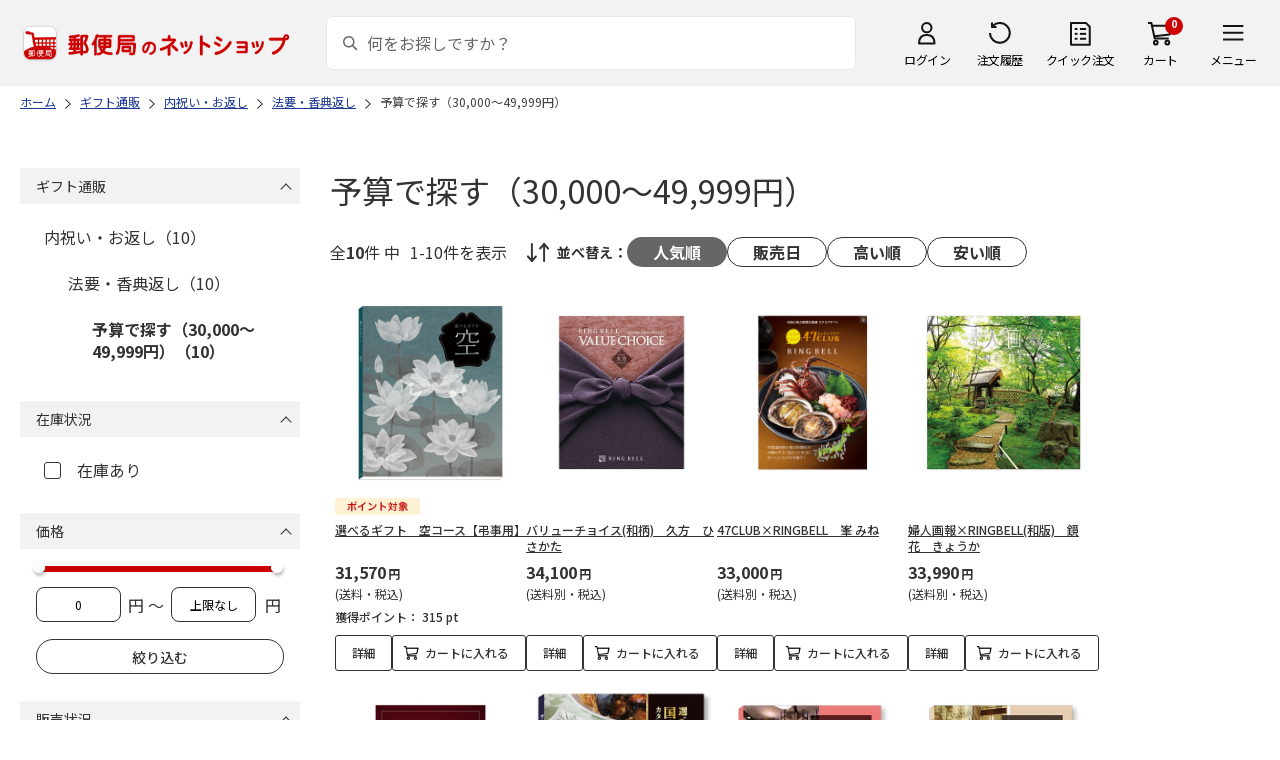

--- FILE ---
content_type: text/html; charset=shift_jis
request_url: https://shop.post.japanpost.jp/shop/r/r13101206_srp_n48/
body_size: 7053
content:
<!DOCTYPE html>
<html lang="ja" >
<head>
<meta http-equiv="Content-Type" content="text/html; charset=Shift_JIS">
<title>予算で探す（30,000～49,999円）の通販｜郵便局のネットショップ</title>
<link rel="canonical" href="https://www.shop.post.japanpost.jp/shop/r/r13101206_n48/">


<meta name="description" content="予算で探す（30,000～49,999円）の通販">
<meta name="keywords" content=",通販,ギフト,郵便局">


	
			
				<meta http-equiv="content-style-type" content="text/css">
<link rel="stylesheet" href="https://fonts.googleapis.com/css2?family=Noto+Sans+JP:wght@100;200;300;400;500;600;700&family=Roboto:wght@100;300;400;500;700&display=swap">
<link rel="stylesheet" href="/lib/photoswipe/photoswipe.css?st=202512270030">
<link rel="stylesheet" href="/css/site_base/base_01_reset.css?st=202512270030" media="all">
<link rel="stylesheet" href="/css/site_base/base_02_common.css?st=202512270030" media="all">
<link rel="stylesheet" href="/css/site_base/base_03_sidebox.css?st=202512270030" media="all">
<link rel="stylesheet" href="/css/site_base/base_04_goods.css?st=202512270030" media="all">
<link rel="stylesheet" href="/css/site_base/base_05_etc.css?st=202512270030" media="all">
<link rel="stylesheet" href="/css/site_base/base_06_customer.css?st=202512270030" media="all">
<link rel="stylesheet" href="/css/site_base/base_07_order.css?st=202512270030" media="all">
<link rel="stylesheet" href="/css/site_base/base_08_header.css?st=202512270030" media="all">
<link rel="stylesheet" href="/css/site_base/base_09_footer.css?st=202512270030" media="all">
<link rel="stylesheet" href="/css/site_base/base_10_append.css?st=202512270030" media="all">

<meta http-equiv="content-script-type" content="text/javascript">
<meta http-equiv="X-UA-Compatible" content="IE=edge,chrome=1">
<meta name="viewport" content="width=1600">
<script type="text/javascript" src="/js/jquery.js?st=202512270030"></script>
<script type="text/javascript" src="/js/jquery-ui.js?st=202512270030"></script>
<script type="text/javascript" src="/js/common.js?st=202512270030"></script>
<script type="text/javascript" src="/js/naviplus.js?st=202512270030" defer></script>
<script type="text/javascript" src="/js/jQueryAutoHeight_pc.js?st=202512270030"></script>
<script type="text/javascript" src="/lib/easypaginate.js?st=202512270030"></script>
<script type="text/javascript" src="/lib/easyPaginateDetail_option.js?st=202512270030"></script>
<script type="text/javascript" src="/lib/easyPaginate_option.js?st=202512270030"></script>
<script type="text/javascript" src="/lib/jquery.bxslider.v3.js?st=202512270030"></script>
<script type="text/javascript" src="/lib/jquery.bxslider_option.js?st=202512270030"></script>
<script type="text/javascript" src="/lib/loading.js?st=202512270030"></script>
<script type="text/javascript" src="/lib/jquery.bxslider.min.js?st=202512270030"></script>
<script type="text/javascript" src="/lib/photoswipe/photoswipe.min.js?st=202512270030"></script>
<script type="text/javascript" src="/lib/photoswipe/photoswipe-ui-default.min.js?st=202512270030"></script>
<script type="text/javascript" src="/lib/photoswipe/photswipe.set.js?st=202512270030"></script>

<!--[if IE 8]>
<script type="text/javascript" src="/lib/efo/pie_ie678.js?st=202512270030"></script>
<script type="text/javascript" src="/js/init_ie8.js?st=202512270030"></script>
<![endif]-->
<!--[if lt IE 9]>
<script type="text/javascript" src="http://html5shim.googlecode.com/svn/trunk/html5.js?st=202512270030"></script>
<![endif]-->
<link rel="alternate" type="application/rss+xml" title="郵便局のネットショップ" href="/shop/topic/feed.rss">
<link rel="SHORTCUT ICON" href="/img/sys/favicon.ico">

<script type="text/javascript" src="/js/site_base/base_01_common.js?st=202512270030"></script>
<script type="text/javascript" src="/js/site_base/base_02_goods.js?st=202512270030"></script>
<script type="text/javascript" src="/js/site_base/base_03_customer.js?st=202512270030"></script>
<script type="text/javascript" src="/js/site_base/base_04_order.js?st=202512270030"></script>
<script type="text/javascript" src="/js/site_base/base_05_append.js?st=202512270030"></script>

<script type="text/javascript" src="/netshop/js/top_banner.js?st=202512270030"></script>
<script type="text/javascript" src="/netshop/js/detail.js?st=202512270030"></script>

<script type="text/javascript" src="/js/goods_ajax_cart.js?st=202512270030"></script>
<script type="text/javascript">
var crsirefo_jscart = "";
</script>

<script>
(function(d, t) {
  var g = d.createElement(t),
      s = d.getElementsByTagName(t)[0];
  g.async = true;
  g.src = 'https://apis.google.com/js/plusone.js';
  g.innerHTML = '{lang:"ja"}';
  s.parentNode.insertBefore(g, s);
})(document, 'script');
</script>




			
	

<script type="text/javascript" src="/js/goods_ajax_cart.js?st=202512270030"></script>

<!-- GUID -->
<script>
window.dataLayer = window.dataLayer || [];
function gtag(){dataLayer.push(arguments);}

dataLayer.push({
'guid': '00000000-0000-0000-0000-000000000000'
});
</script>


<!-- Google Tag Manager -->
<script>(function(w,d,s,l,i){w[l]=w[l]||[];w[l].push({'gtm.start':new Date().getTime(),event:'gtm.js'});var f=d.getElementsByTagName(s)[0],j=d.createElement(s),dl=l!='dataLayer'?'&l='+l:'';j.async=true;j.src='https://www.googletagmanager.com/gtm.js?id='+i+dl;f.parentNode.insertBefore(j,f);})(window,document,'script','dataLayer','GTM-K5CFMKB');</script>
<!-- End Google Tag Manager -->


<script type="text/javascript" src="/js/ppz_rid.js?st=202512270030"></script>
<script type="text/javascript" src="/js/ppz_recommend_draw.js?st=202512270030"></script>


</head>
<body 

		


	class="page-genre liquid"
		

>

    <script src="https://cdn.actagtracker.jp/ac-tag.js"></script>
<script>
  var recommend_customer_id = '';
  var tagTypePageView = 'page_view';
  var tagParamsPageView = {
    measure_account_id: 53012,
    customer_id: '',
    item_id: '',
  };
  sendAcTag(tagTypePageView, tagParamsPageView);
</script>
<script src="https://cdn.actagtracker.jp/ac-recommend.js"></script>


<!-- Google Tag Manager (noscript) -->
<noscript><iframe src="https://www.googletagmanager.com/ns.html?id=GTM-K5CFMKB"
height="0" width="0" style="display:none;visibility:hidden"></iframe></noscript>
<!-- End Google Tag Manager (noscript) -->



	
		<div class="wrapper_">
	




	
	
		
			<div id="header02">
  <div id="header_top">
    <p id="sitelogo">
      <a href="/">
        <img src="/img/usr/common/header/site_logo.png" alt="郵便局" border="0">
      </a>
    </p>
    <form action="/shop/goods/search.aspx" method="get" name="frmSearch">
      <div class="box_search_">
        <div class="search_input_">
          <input type="hidden" name="search" value="x" />
          <input type="image" id="search_btn" src="/img/usr/common/header/icon_search.png" alt="検索" name="image" tabindex="1">
          <input name="keyword" type="text" class="keyword_" id="keyword" tabindex="1" placeholder="何をお探しですか？" maxlength="100" onfocus="javascript: cText(this)" onblur="javascript: sText(this)" style="color:#666" autocomplete="off">
          <input type="hidden" name="image" value="">
          <span class="search_wrap_deletebtn"></span>
        </div>
        <div class="search_panel_">
        </div>
      </div>
    </form>
    <ul class="header_menu_">
      <li class="mypage_">
        <a href="/shop/customer/menu.aspx">ログイン</a>
        <div class="header_menu_panel_">
          <a href="/shop/customer/menu.aspx" class="btn_login_">ログイン</a>
          <a href="/shop/customer/entry.aspx" class="link_entry_">アカウント作成</a>
        </div>
      </li>
      <li class="history_"><a href="/shop/customer/history.aspx">注文履歴</a></li>
      <li class="quickorder_"><a href="/shop/quickorder/quickorder.aspx">クイック注文</a></li>
      <li class="cart_">
        <div class="cart_items_">0</div>
        <div class="cart_box_"><a href="/shop/cart/cart.aspx" class="cart_">カート</a></div>
        <script type="text/javascript" src="/js/goods_cartlist.js?st=202512270030"></script>
      </li>
      <li class="nav_">
        <span>メニュー</span>
        <div class="header_nav_panel_">
          <div class="header_nav_line_">
            <div class="header_nav_box_">
              <div class="headline_">商品を探す</div>
              <ul>
                <li><a href="/shop/genre/speciallist.aspx">すべての特集から探す</a></li>
                <li><a href="/shop/pages/recommend_3.aspx">ランキングから探す</a></li>
              </ul>
            </div>
            <div class="header_nav_box_">
              <ul>
                <li><a href="/shop/pages/gift.aspx">ギフトを探す</a></li>
                <li><a href="/shop/pages/shokuhinstore.aspx">食品・グルメを探す</a></li>
                <li><a href="/shop/pages/goodsstore.aspx">キャラクター商品を探す</a></li>
                <li><a href="/shop/pages/kitte_hagakistore.aspx">切手・はがきを探す</a></li>
              </ul>
            </div>
          </div>
          <div class="header_nav_line_">
            <div class="header_nav_box_">
              <div class="headline_">ニュース</div>
              <ul>
                <li><a href="/shop/topic/topicdetaillist.aspx">お知らせ一覧</a></li>
              </ul>
            </div>
            <div class="header_nav_box_">
              <div class="headline_">アカウント管理</div>
              <ul>
                <li><a href="/shop/cart/cart.aspx">買い物カゴ</a></li>
                <li><a href="/shop/customer/menu.aspx">マイページ</a></li>
                <li><a href="/shop/customer/history.aspx">注文履歴</a></li>
                <li><a href="/shop/customer/custdestlist.aspx">アドレス帳の確認</a></li>
              </ul>
            </div>
          </div>
          <div class="header_nav_line_">
            <div class="header_nav_box_">
              <div class="headline_">ヘルプ・ガイド</div>
              <ul>
                <li><a href="/shop/pages/faq.aspx">よくある質問</a></li>
                <li><a href="/shop/pages/guide.aspx">はじめての方へ（ご利用ガイド）</a></li>
                <li><a href="https://www.jp-ts.jp/Content/contacts/index.html">ネットショップへの出品希望</a></li>
              </ul>
            </div>
            <div class="header_nav_box_">
              <div class="contact_">
                <a href="/shop/contact/contact.aspx">お問い合わせ</a>
              </div>
            </div>
          </div>
        </div>
      </li>
    </ul>
  </div>
  <!-- #header_top -->
</div>
<!-- #header02 -->
		
	
	

<div class="navitopicpath_">
<ul id="bread-crumb-list" itemscope itemtype="https://schema.org/BreadcrumbList">
  <li itemprop="itemListElement" itemscope itemtype="https://schema.org/ListItem">
    <a href="https://www.shop.post.japanpost.jp/shop/" itemprop="item" class="topicpath_home_">
      <span itemprop="name">ホーム</span>
    </a>
    <meta itemprop="position" content="1" />
  </li>
  <li itemprop="itemListElement" itemscope itemtype="https://schema.org/ListItem">
    <a href="/shop/r/r13/" itemprop="item">
      <span itemprop="name">ギフト通販</span>
		</a><meta itemprop="position" content="2">
  </li>
  <li itemprop="itemListElement" itemscope itemtype="https://schema.org/ListItem">
    <a href="/shop/r/r1310/" itemprop="item">
      <span itemprop="name">内祝い・お返し</span>
		</a><meta itemprop="position" content="3">
  </li>
  <li itemprop="itemListElement" itemscope itemtype="https://schema.org/ListItem">
    <a href="/shop/r/r131012/" itemprop="item">
      <span itemprop="name">法要・香典返し</span>
		</a><meta itemprop="position" content="4">
  </li>
  <li itemprop="itemListElement" itemscope itemtype="https://schema.org/ListItem">
    <a href="/shop/r/r13101206/" itemprop="item">
      <span itemprop="name">予算で探す（30,000～49,999円）</span>
		</a><meta itemprop="position" content="5">
  </li>


</ul>

</div><div class="clear_"></div>

<div class="container_">
<div class="contents_">

<div class="mainframe_">

<link rel="stylesheet" type="text/css" href="/css/genre.css" media="all">




<h1 class="common_headline1_">予算で探す（30,000～49,999円）</h1>













<script type="text/javascript">
var crsirefo_jscart = "";
</script>






<div class="navipage_ top_">
	<span class="navipage_sum_">全<span class="rowcount_">10</span>件
中<span class="navi_current_nums_">1-10件</span>を表示</span>
	<dl class="navisort_">
<dt>並べ替え：</dt>
<dd>
<span class="navisort_now_ reco_purchase_">人気順</span>
 
<a href="/shop/r/r13101206_srd_n48/" class="release_">販売日</a>
 
<a href="/shop/r/r13101206_sspd_n48/" class="high_">高い順</a>
 
<a href="/shop/r/r13101206_ssp_n48/" class="cheap_">安い順</a>
 </dd>
</dl>
</div>

<div class="autopagerize_page_element">

<div class="goods_">
<div  class="StyleT_Frame_">
<div class="StyleT_Item_ ">

	
	<div class="img_"><a class="goods_name_" href="https://www.shop.post.japanpost.jp/shop/g/gCS7035210104EC/" title="選べるギフト　空コース【弔事用】"><img alt="選べるギフト　空コース【弔事用】" src="https://d1bdgtbdniw5kz.cloudfront.net/img/goods/L/CS7035210104EC.jpg" ></a></div>
	
	<div class="icon_ design_ico_wrap_">
		
		
		
		<img class="img_icon1_" src="https://d1bdgtbdniw5kz.cloudfront.net/img/icon/10000101.gif" alt="">
		
		
		
		
		
		
		
		
		
		
	</div>
	
	<div class="name_"><a class="goods_name_" href="https://www.shop.post.japanpost.jp/shop/g/gCS7035210104EC/" title="選べるギフト　空コース【弔事用】">選べるギフト　空コース【弔事用】</a></div>
	
	<div class="pricebox_">
		
		
		<div class="pricebox_inner_">
		
			<span class="price_">31,570円</span>
			<span class="tax_">(送料・税込)</span>
		</div>
		
		
		
		<div class="pointbox_">
			<span class="point_text_">獲得ポイント：</span>
			<span class="points_">
			 315
			
			
			pt
			</span>
		</div>
		
	</div>
	
		
		<div class="cart_button_wrap_ two_button_">
			<a class="detail_button_" href="https://www.shop.post.japanpost.jp/shop/g/gCS7035210104EC/">詳細</a>
			<a class="cart_button_" href="https://www.shop.post.japanpost.jp/shop/cart/cart.aspx?goods=CS7035210104EC">カートに入れる</a>
		</div>
		
	
	
</div>
<div class="StyleT_Item_ ">

	
	<div class="img_"><a class="goods_name_" href="https://www.shop.post.japanpost.jp/shop/g/gCS6800311186/" title="バリューチョイス(和柄)　久方　ひさかた"><img alt="バリューチョイス(和柄)　久方　ひさかた" src="https://d1bdgtbdniw5kz.cloudfront.net/img/goods/L/CS6800311186.jpg" ></a></div>
	
	<div class="icon_ design_ico_wrap_">
		
		
		
		
		
		
		
		
		
		
		
		
		
		
	</div>
	
	<div class="name_"><a class="goods_name_" href="https://www.shop.post.japanpost.jp/shop/g/gCS6800311186/" title="バリューチョイス(和柄)　久方　ひさかた">バリューチョイス(和柄)　久方　ひさかた</a></div>
	
	<div class="pricebox_">
		
		
		<div class="pricebox_inner_">
		
			<span class="price_">34,100円</span>
			<span class="tax_">(送料別・税込)</span>
		</div>
		
		
		
	</div>
	
		
		<div class="cart_button_wrap_ two_button_">
			<a class="detail_button_" href="https://www.shop.post.japanpost.jp/shop/g/gCS6800311186/">詳細</a>
			<a class="cart_button_" href="https://www.shop.post.japanpost.jp/shop/cart/cart.aspx?goods=CS6800311186">カートに入れる</a>
		</div>
		
	
	
</div>
<div class="StyleT_Item_ ">

	
	<div class="img_"><a class="goods_name_" href="https://www.shop.post.japanpost.jp/shop/g/gCS6800311379/" title="47CLUB&#215;RINGBELL　峯 みね"><img alt="47CLUB&#215;RINGBELL　峯 みね" src="https://d1bdgtbdniw5kz.cloudfront.net/img/goods/L/CS6800311379.jpg" ></a></div>
	
	<div class="icon_ design_ico_wrap_">
		
		
		
		
		
		
		
		
		
		
		
		
		
		
	</div>
	
	<div class="name_"><a class="goods_name_" href="https://www.shop.post.japanpost.jp/shop/g/gCS6800311379/" title="47CLUB&#215;RINGBELL　峯 みね">47CLUB&#215;RINGBELL　峯 みね</a></div>
	
	<div class="pricebox_">
		
		
		<div class="pricebox_inner_">
		
			<span class="price_">33,000円</span>
			<span class="tax_">(送料別・税込)</span>
		</div>
		
		
		
	</div>
	
		
		<div class="cart_button_wrap_ two_button_">
			<a class="detail_button_" href="https://www.shop.post.japanpost.jp/shop/g/gCS6800311379/">詳細</a>
			<a class="cart_button_" href="https://www.shop.post.japanpost.jp/shop/cart/cart.aspx?goods=CS6800311379">カートに入れる</a>
		</div>
		
	
	
</div>
<div class="StyleT_Item_ ">

	
	<div class="img_"><a class="goods_name_" href="https://www.shop.post.japanpost.jp/shop/g/gCS6800311211/" title="婦人画報&#215;RINGBELL(和版)　鏡花　きょうか"><img alt="婦人画報&#215;RINGBELL(和版)　鏡花　きょうか" src="https://d1bdgtbdniw5kz.cloudfront.net/img/goods/L/CS6800311211.jpg" ></a></div>
	
	<div class="icon_ design_ico_wrap_">
		
		
		
		
		
		
		
		
		
		
		
		
		
		
	</div>
	
	<div class="name_"><a class="goods_name_" href="https://www.shop.post.japanpost.jp/shop/g/gCS6800311211/" title="婦人画報&#215;RINGBELL(和版)　鏡花　きょうか">婦人画報&#215;RINGBELL(和版)　鏡花　きょうか</a></div>
	
	<div class="pricebox_">
		
		
		<div class="pricebox_inner_">
		
			<span class="price_">33,990円</span>
			<span class="tax_">(送料別・税込)</span>
		</div>
		
		
		
	</div>
	
		
		<div class="cart_button_wrap_ two_button_">
			<a class="detail_button_" href="https://www.shop.post.japanpost.jp/shop/g/gCS6800311211/">詳細</a>
			<a class="cart_button_" href="https://www.shop.post.japanpost.jp/shop/cart/cart.aspx?goods=CS6800311211">カートに入れる</a>
		</div>
		
	
	
</div>
<div class="StyleT_Item_ ">

	
	<div class="img_"><a class="goods_name_" href="https://www.shop.post.japanpost.jp/shop/g/gCS6800311216/" title="サライの贈りもの&#215;RINGBELL　紅梅　こうばい"><img alt="サライの贈りもの&#215;RINGBELL　紅梅　こうばい" src="https://d1bdgtbdniw5kz.cloudfront.net/img/goods/L/CS6800311216.jpg" ></a></div>
	
	<div class="icon_ design_ico_wrap_">
		
		
		
		
		
		
		
		
		
		
		
		
		
		
	</div>
	
	<div class="name_"><a class="goods_name_" href="https://www.shop.post.japanpost.jp/shop/g/gCS6800311216/" title="サライの贈りもの&#215;RINGBELL　紅梅　こうばい">サライの贈りもの&#215;RINGBELL　紅梅　こうばい</a></div>
	
	<div class="pricebox_">
		
		
		<div class="pricebox_inner_">
		
			<span class="price_">33,990円</span>
			<span class="tax_">(送料別・税込)</span>
		</div>
		
		
		
	</div>
	
		
		<div class="cart_button_wrap_ two_button_">
			<a class="detail_button_" href="https://www.shop.post.japanpost.jp/shop/g/gCS6800311216/">詳細</a>
			<a class="cart_button_" href="https://www.shop.post.japanpost.jp/shop/cart/cart.aspx?goods=CS6800311216">カートに入れる</a>
		</div>
		
	
	
</div>
<div class="StyleT_Item_ ">

	
	<div class="img_"><a class="goods_name_" href="https://www.shop.post.japanpost.jp/shop/g/gCS7035210357EC/" title="選べる国産和牛カタログギフト　福禄コース【弔事用】"><img alt="選べる国産和牛カタログギフト　福禄コース【弔事用】" src="https://d1bdgtbdniw5kz.cloudfront.net/img/goods/L/CS7035210357EC.jpg" ></a></div>
	
	<div class="icon_ design_ico_wrap_">
		
		
		
		<img class="img_icon1_" src="https://d1bdgtbdniw5kz.cloudfront.net/img/icon/10000101.gif" alt="">
		
		
		
		
		
		
		
		
		
		
	</div>
	
	<div class="name_"><a class="goods_name_" href="https://www.shop.post.japanpost.jp/shop/g/gCS7035210357EC/" title="選べる国産和牛カタログギフト　福禄コース【弔事用】">選べる国産和牛カタログギフト　福禄コース【弔事用】</a></div>
	
	<div class="pricebox_">
		
		
		<div class="pricebox_inner_">
		
			<span class="price_">33,440円</span>
			<span class="tax_">(送料・税込)</span>
		</div>
		
		
		
		<div class="pointbox_">
			<span class="point_text_">獲得ポイント：</span>
			<span class="points_">
			 334
			
			
			pt
			</span>
		</div>
		
	</div>
	
		
		<div class="cart_button_wrap_ two_button_">
			<a class="detail_button_" href="https://www.shop.post.japanpost.jp/shop/g/gCS7035210357EC/">詳細</a>
			<a class="cart_button_" href="https://www.shop.post.japanpost.jp/shop/cart/cart.aspx?goods=CS7035210357EC">カートに入れる</a>
		</div>
		
	
	
</div>
<div class="StyleT_Item_ ">

	
	<div class="img_"><a class="goods_name_" href="https://www.shop.post.japanpost.jp/shop/g/gCS7035210393EC/" title="選べる体験ギフト　食を讃えるひととき【弔事用】"><img alt="選べる体験ギフト　食を讃えるひととき【弔事用】" src="https://d1bdgtbdniw5kz.cloudfront.net/img/goods/L/CS7035210393EC.jpg" ></a></div>
	
	<div class="icon_ design_ico_wrap_">
		
		
		
		<img class="img_icon1_" src="https://d1bdgtbdniw5kz.cloudfront.net/img/icon/10000101.gif" alt="">
		
		
		
		
		
		
		
		
		
		
	</div>
	
	<div class="name_"><a class="goods_name_" href="https://www.shop.post.japanpost.jp/shop/g/gCS7035210393EC/" title="選べる体験ギフト　食を讃えるひととき【弔事用】">選べる体験ギフト　食を讃えるひととき【弔事用】</a></div>
	
	<div class="pricebox_">
		
		
		<div class="pricebox_inner_">
		
			<span class="price_">34,430円</span>
			<span class="tax_">(送料・税込)</span>
		</div>
		
		
		
		<div class="pointbox_">
			<span class="point_text_">獲得ポイント：</span>
			<span class="points_">
			 344
			
			
			pt
			</span>
		</div>
		
	</div>
	
		
		<div class="cart_button_wrap_ two_button_">
			<a class="detail_button_" href="https://www.shop.post.japanpost.jp/shop/g/gCS7035210393EC/">詳細</a>
			<a class="cart_button_" href="https://www.shop.post.japanpost.jp/shop/cart/cart.aspx?goods=CS7035210393EC">カートに入れる</a>
		</div>
		
	
	
</div>
<div class="StyleT_Item_ ">

	
	<div class="img_"><a class="goods_name_" href="https://www.shop.post.japanpost.jp/shop/g/gCS7035210402EC/" title="選べる体験ギフト　とっておきの宿【弔事用】"><img alt="選べる体験ギフト　とっておきの宿【弔事用】" src="https://d1bdgtbdniw5kz.cloudfront.net/img/goods/L/CS7035210402EC.jpg" ></a></div>
	
	<div class="icon_ design_ico_wrap_">
		
		
		
		<img class="img_icon1_" src="https://d1bdgtbdniw5kz.cloudfront.net/img/icon/10000101.gif" alt="">
		
		
		
		
		
		
		
		
		
		
	</div>
	
	<div class="name_"><a class="goods_name_" href="https://www.shop.post.japanpost.jp/shop/g/gCS7035210402EC/" title="選べる体験ギフト　とっておきの宿【弔事用】">選べる体験ギフト　とっておきの宿【弔事用】</a></div>
	
	<div class="pricebox_">
		
		
		<div class="pricebox_inner_">
		
			<span class="price_">34,430円</span>
			<span class="tax_">(送料・税込)</span>
		</div>
		
		
		
		<div class="pointbox_">
			<span class="point_text_">獲得ポイント：</span>
			<span class="points_">
			 344
			
			
			pt
			</span>
		</div>
		
	</div>
	
		
		<div class="cart_button_wrap_ two_button_">
			<a class="detail_button_" href="https://www.shop.post.japanpost.jp/shop/g/gCS7035210402EC/">詳細</a>
			<a class="cart_button_" href="https://www.shop.post.japanpost.jp/shop/cart/cart.aspx?goods=CS7035210402EC">カートに入れる</a>
		</div>
		
	
	
</div>
<div class="StyleT_Item_ ">

	
	<div class="img_"><a class="goods_name_" href="https://www.shop.post.japanpost.jp/shop/g/gCS7035210463EC/" title="選べる国産和牛カタログギフト　福禄コース（ｅ－Ｇｉｆｔ）【弔事用】"><img alt="選べる国産和牛カタログギフト　福禄コース（ｅ－Ｇｉｆｔ）【弔事用】" src="https://d1bdgtbdniw5kz.cloudfront.net/img/goods/L/CS7035210463EC.jpg" ></a></div>
	
	<div class="icon_ design_ico_wrap_">
		
		
		
		<img class="img_icon1_" src="https://d1bdgtbdniw5kz.cloudfront.net/img/icon/10000101.gif" alt="">
		
		
		
		
		
		
		
		
		
		
	</div>
	
	<div class="name_"><a class="goods_name_" href="https://www.shop.post.japanpost.jp/shop/g/gCS7035210463EC/" title="選べる国産和牛カタログギフト　福禄コース（ｅ－Ｇｉｆｔ）【弔事用】">選べる国産和牛カタログギフト　福禄コース（ｅ－Ｇｉｆｔ）【弔事用】</a></div>
	
	<div class="pricebox_">
		
		
		<div class="pricebox_inner_">
		
			<span class="price_">33,440円</span>
			<span class="tax_">(送料・税込)</span>
		</div>
		
		
		
		<div class="pointbox_">
			<span class="point_text_">獲得ポイント：</span>
			<span class="points_">
			 334
			
			
			pt
			</span>
		</div>
		
	</div>
	
		
		<div class="cart_button_wrap_ two_button_">
			<a class="detail_button_" href="https://www.shop.post.japanpost.jp/shop/g/gCS7035210463EC/">詳細</a>
			<a class="cart_button_" href="https://www.shop.post.japanpost.jp/shop/cart/cart.aspx?goods=CS7035210463EC">カートに入れる</a>
		</div>
		
	
	
</div>
<div class="StyleT_Item_ ">

	
	<div class="img_"><a class="goods_name_" href="https://www.shop.post.japanpost.jp/shop/g/gCS9977124128/" title="≪YUKARI≫カードカタログギフト　ふくろう-Ｃ"><img alt="≪YUKARI≫カードカタログギフト　ふくろう-Ｃ" src="https://d1bdgtbdniw5kz.cloudfront.net/img/goods/L/CS9977124128.jpg" ></a></div>
	
	<div class="icon_ design_ico_wrap_">
		
		
		
		
		
		
		
		
		
		
		
		
		
		
	</div>
	
	<div class="name_"><a class="goods_name_" href="https://www.shop.post.japanpost.jp/shop/g/gCS9977124128/" title="≪YUKARI≫カードカタログギフト　ふくろう-Ｃ">≪YUKARI≫カードカタログギフト　ふくろう-Ｃ</a></div>
	
	<div class="pricebox_">
		
		
		<div class="pricebox_inner_">
		
			<span class="price_">33,880円</span>
			<span class="tax_">(送料別・税込)</span>
		</div>
		
		
		
	</div>
	
		
		<div class="cart_button_wrap_ two_button_">
			<a class="detail_button_" href="https://www.shop.post.japanpost.jp/shop/g/gCS9977124128/">詳細</a>
			<a class="cart_button_" href="https://www.shop.post.japanpost.jp/shop/cart/cart.aspx?goods=CS9977124128">カートに入れる</a>
		</div>
		
	
	
</div>

</div>
</div>
</div>
<div class="autopagerize_insert_before"></div>



<div id="cocokara"></div>


</div>

<div class="leftmenuframe_">
<div id="block_of_leftmenu_top">
	<form method="get" action="/shop/goods/search.aspx" name="frm" autocomplete="off">
	<input type="hidden" name="search" value="x">
	
	<input type="hidden" name="sort" value="rp">
	<input type="hidden" name="image" value="">
	
	<input type="hidden" name="genre" value="13101206">
	
<div class="sort_box sort_category">
	<div class="ttl">
		<p>ギフト通販</p>
		<div class="btn_acd"></div>
	</div>
	<div class="sort_contents acd_wrapper">
		<ul>
		<li>

<a href="/shop/r/r1310_srp_n48/">内祝い・お返し（10）</a>
<ul>
<li>

<a href="/shop/r/r131012_srp_n48/">法要・香典返し（10）</a>
<ul>
<li>

<a class="current" href="/shop/r/r13101206_srp_n48/">予算で探す（30,000～49,999円）（10）</a>

</li>
</ul>
</li>

</ul>
</li>

		</ul>
	</div>
</div>
<div class="sort_box sort_stock">
	<div class="ttl">
		<p>在庫状況</p>
		<div class="btn_acd"></div>
	</div>
	<div class="sort_contents">
		<label><input onchange="javascript:locationJump(this.value);" type="checkbox"   value="/shop/r/r13101206_srp_n48_i1/">在庫あり</label>
		

	</div>
</div><div class="sort_box sort_price">
	<div class="ttl">
		<p>価格</p>
		<div class="btn_acd"></div>
	</div>
	<div class="sort_contents">
		<div id="sort_slider"></div>
		<div class="price_input_area">
			<input type="text" value="" name="min_price">
			<p>円 ～ </p>
			<input type="text" value="" name="max_price">
			<p>円</p>
		</div>
		<div class="btn_wrapper">
			<input type="submit" class="btn-sort" value="絞り込む">
		</div>
		<link rel="stylesheet" type="text/css" href="/css/nouislider.min.css?st=202512270030" media="all">
		<script language="JavaScript" type="text/javascript" src="/lib/nouislider.min.js?st=202512270030"></script>
	</div>
</div><div class="sort_box sort_endsales">
	<div class="ttl">
		<p>販売状況</p>
		<div class="btn_acd"></div>
	</div>
	<div class="sort_contents">
		<label><input onchange="javascript:locationJump(this.value);" type="checkbox" checked  value="/shop/r/r13101206_srp_n48_o0/">販売終了した商品を除く</label>
		 <input type="hidden" name="n2l" value="1"> 

	</div>
</div><div class="sort_box sort_service">
	<div class="ttl">
		<p>ギフトサービス</p>
		<div class="btn_acd"></div>
	</div>
	<div class="sort_contents">
		<ul>
			<li><label><input onchange="javascript:locationJump(this.value);" type="checkbox"   value="/shop/r/r13101206_srp_n48_u1/">のし対応</label></li>
			
			<li><label><input onchange="javascript:locationJump(this.value);" type="checkbox"   value="/shop/r/r13101206_srp_n48_v1/">のし名入れ対応</label></li>
			
			<li><label><input onchange="javascript:locationJump(this.value);" type="checkbox"   value="/shop/r/r13101206_srp_n48_w1/">メッセージカードあり</label></li>
			
			<li><label><input onchange="javascript:locationJump(this.value);" type="checkbox"   value="/shop/r/r13101206_srp_n48_x1/">挨拶状</label></li>
			
			<li><label><input onchange="javascript:locationJump(this.value);" type="checkbox"   value="/shop/r/r13101206_srp_n48_y1/">手提げ袋あり</label></li>
			
			<li><label><input onchange="javascript:locationJump(this.value);" type="checkbox"   value="/shop/r/r13101206_srp_n48_z1/">化粧箱あり</label></li>
			
			<li><label><input onchange="javascript:locationJump(this.value);" type="checkbox"   value="/shop/r/r13101206_srp_n48_j1/">ソーシャルギフト対応</label></li>
			
		</ul>
	</div>
</div>
	</form>
</div>
<div id="block_of_leftmenu_middle">
 <div class="sidemenu_box side2">
  <div class="box_inner">
   <p class="sidemenu_title">カタログ・<br>チラシの商品番号から</p>
   <div class="img">
    <a href="/shop/quickorder/quickorder.aspx"><img src="/img/usr/banner/catalogorder.png" alt="クイック注文"></a>
   </div>
  </div>
  <!--<div class="box_inner">
   <p class="sidemenu_title">SNS</p>
   <div class="img">
    <a href="https://www.facebook.com/postnetshop" target="_blank"><img src="/img/usr/banner/bnr_facebook.png" alt="Facebook"></a>
   </div>
  </div>-->
 </div>
</div>
</div>

</div>
<div class="rightmenuframe_">


</div>
</div>




<div id="footerouter">




	
		
			
				<div id="footerouter"> 
    <div id="footer_mid02">
      <div class="footerinner_">
        <div class="footer_links_">
          <div class="footer_link01_">
            <div class="headline_">郵便局のネットショップの特集・イベント</div>
            <ul>
              <li><a href="/shop/pages/mother.aspx">母の日</a></li>
              <li><a href="/shop/pages/children.aspx">こどもの日</a></li>
              <li><a href="/shop/pages/father.aspx">父の日</a></li>
              <li><a href="/shop/pages/ochugen.aspx">お中元</a></li>
              <li><a href="/shop/pages/keirou.aspx">敬老の日</a></li>
              <li><a href="/shop/pages/oseibo.aspx">お歳暮</a></li>
              <li><a href="/shop/pages/osechi.aspx">おせち</a></li>
              <li><a href="/shop/pages/christmas.aspx">クリスマス</a></li>
              <li><a href="/shop/pages/valentine.aspx">バレンタイン</a></li>
              <li><a href="/shop/pages/whiteday.aspx">ホワイトデー</a></li>
            </ul>
          </div>
          <div class="footer_link01_">
            <div class="headline_">ストアから探す</div>
            <ul>
              <li><a href="/shop/pages/kitte_hagakistore.aspx">切手・はがきストア</a></li>
              <li><a href="/shop/pages/gift.aspx">ギフトストア</a></li>
              <li><a href="/shop/pages/shokuhinstore.aspx">食品・グルメストア</a></li>
              <li><a href="/shop/pages/goodsstore.aspx">グッズストア</a></li>
              <!--<li><a href="/shop/pages/drugstore.aspx">ドラックストア</a></li>-->
              <li><a href="/shop/pages/social-gift.aspx">ソーシャルギフトストア</a></li>
              <!--<li><a href="/shop/pages/sports_outdoor.aspx">スポーツストア</a></li>-->
            </ul>
          </div>
        </div>
      </div>
    </div>
    <div id="footer_mid">
      <div class="footerinner_">
        <div class="footer_links_">
          <div class="footer_link01_">
            <div class="headline_">カテゴリから探す</div>
            <ul>
              <li><a href="/shop/c/c30/">切手・はがき</a></li>
              <li><a href="/shop/c/c1001/">海鮮お取り寄せ</a></li>
              <li><a href="/shop/c/c1002/">肉お取り寄せ</a></li>
              <li><a href="/shop/c/c1004/">果物・野菜等</a></li>
              <li><a href="/shop/c/c1003/">乳製品</a></li>
              <li><a href="/shop/c/c1005/">梅干し・惣菜・カレー</a></li>
              <li><a href="/shop/c/c1006/">ジャム・はちみつ</a></li>
              <li><a href="/shop/c/c1009/">調味料・ドレッシング</a></li>
              <li><a href="/shop/c/c1007/">ドリンク</a></li>
              <li><a href="/shop/c/c1011/">お酒</a></li>
              <li><a href="/shop/c/c1008/">めん類</a></li>
              <li><a href="/shop/c/c1012/">雑貨・日用品</a></li>
              <li><a href="/shop/c/c1010/">スイーツ</a></li>
              <li><a href="/shop/c/c1013/">フラワーギフト</a></li>
              <li><a href="/shop/c/c1014/">書籍・カタログギフト</a></li>
            </ul>
          </div>
          <div class="footer_link02_">
            <ul>
              <li><a href="/shop/pages/guide.aspx">ご利用ガイド</a></li>
              <li><a href="/shop/pages/faq.aspx">よくあるご質問</a></li>
              <li><a href="/shop/contact/contact.aspx">お問い合わせ</a></li>
            </ul>
            <ul>
              <li><a href="/shop/pages/terms.aspx">利用規約</a></li>
              <li><a href="/shop/pages/operators.aspx">サイト運営会社について</a></li>
              <li><a href="/shop/pages/legal.aspx">特定商取引法に基づく表記について</a></li>
              <li><a href="/shop/pages/policy.aspx">プライバシーポリシー</a></li>
              <li><a href="https://www.jp-ts.jp/Content/contacts/index.html" target="_blank">商品のご提案はこちら</a></li>
            </ul>
          </div>
        </div>
        <div class="footer_info_">
          <div class="sns_area_">
            <div class="ttl_">SNSでお得な情報発信中</div>
            <ul>
				<li><a href="https://twitter.com/japanpost_shop" target="_blank"><img src="/img/icon/icon_x.png" alt="X"></a></li>
              	<li><a href="https://www.facebook.com/postnetshop/" target="_blank"><img src="/img/icon/icon_facebook.png" alt="facebook"></a></li>
              	<li><a href="https://www.instagram.com/japanpost_shop_official/" target="_blank"><img src="/img/usr/common/icon_insta.png" alt="instagram"></a></li>
				<li><a href="https://lin.ee/QO2UfSL" target="_blank"><img src="/img/icon/icon_line.png" alt="LINE"></a></li>
            </ul>
          </div>
        </div>
      </div>
    </div>
    <!-- #footer_mid -->
    <div id="footer">
      <div id="footer_btm">
        <div class="footerinner_">
          <p class="footer_logo_"><img src="/img/usr/common/footer/logo.gif" alt="JP 日本郵政グループ" title="JP 日本郵政グループ" width="104" height="11"></p>
          <p class="footer_copy_"><img src="/img/usr/common/footer/copyright.gif" alt="Copyright (c) JAPAN POST Co.,Ltd. All Rights Reserved." title="Copyright (c) JAPAN POST Co.,Ltd. All Rights Reserved." width="257" height="10"></p>
        </div>
      </div>
    </div>
    <!-- #footer_btm -->
    <div class="footer_printImg_"><img src="/img/usr/common/footer/print_footer.gif" alt="【画像】印刷用のフッター画像です" title="【画像】印刷用のフッター画像です" width="768" height="26"></div>
    <div id="pagetop" style="display: block;">ページの先頭へ戻る</div>
    <!-- DuraSite Analyzer --> 
    <script type="text/javascript">
      var ala_noCacheParam=Math.random()*10000000000;
      var ala_protocol = location.protocol;
      if (ala_protocol != 'https:'){
       ala_protocol = "http:";
      }
      
    </script><script src="https://ala.durasite.net/shop-japanpost.js?cid=88&amp;ord=1269541665.9434433" type="text/javascript"></script> 
    <script type="text/javascript" src="/img/usr/banner/pop/pop.js"></script>
    <link rel="stylesheet" type="text/css" href="/img/usr/banner/pop/pop.css">
    <div id="GO_Pop_Frame">
      <ul class="go-pop-list">
      </ul>
    </div>
  </div>
			
		
	

</div>
</div>
<!--
<script type="text/javascript">
  (function () {
    var tagjs = document.createElement("script");
    var s = document.getElementsByTagName("script")[0];
    tagjs.async = true;
    tagjs.src = "//s.yjtag.jp/tag.js#site=6q9GBzF";
    s.parentNode.insertBefore(tagjs, s);
  }());
</script>
<noscript>
  <iframe src="//b.yjtag.jp/iframe?c=6q9GBzF" width="1" height="1" frameborder="0" scrolling="no" marginheight="0" marginwidth="0"></iframe>
</noscript>
-->
<script src="https://japanpost-f-s.snva.jp/~japanpost/?action=template&name=suggest_v3_tags&out=html_append"></script>
  <script type="text/javascript">
  (function() {
    var s = document.createElement('script');
    s.type = 'text/javascript';
    s.async = true;
    s.src = "https://bvr.ast.snva.jp/beaver.js?serial=f063a45c-73f9-4b65-99eb-1292a693166b";
    var x = document.getElementsByTagName('script')[0];
    x.parentNode.insertBefore(s, x);
  })();
  var _sna_dam = _sna_dam || [];
</script>

<input type="hidden" id="js_category" value="0">


  
</body>
</html>



--- FILE ---
content_type: application/javascript
request_url: https://shop.post.japanpost.jp/img/usr/banner/pop/pop.js
body_size: 399
content:
jQuery(function(){
  
  //--- 一覧　絞り込みあり
  if(jQuery('#goodssearch_sort').length){
    jQuery('#GO_Pop_Frame').addClass('with-sort');
  }

  jQuery('#GO_Pop_Frame .pop-close-btn').click(function(){
    if (navigator.cookieEnabled) {
      var Check = jQuery(this).parents('li').attr('id');
      if(jQuery(this).parents('li').hasClass('year')){
          document.cookie = Check + "=1; max-age=31536000";
       } else {
          document.cookie = Check + "=1; max-age=604800";
       }
    }
    jQuery(this).parents('li').slideUp();
  });
  
  //---Cookieの状態を確認
  jQuery('#GO_Pop_Frame li.go-pop').each(function(){
    if (navigator.cookieEnabled) {
      var Item = jQuery(this).attr('id');
      var result = document.cookie.indexOf(Item);
        if(result !== -1) {
          //---以前にこのPOPUPを閉じている場合
          jQuery(this).hide();
        } else {
          //---以前にこのPOPUPを閉じていない場合
          jQuery('#GO_Pop_Frame').show();
          jQuery(this).show();
        }
      }
  });
  
});